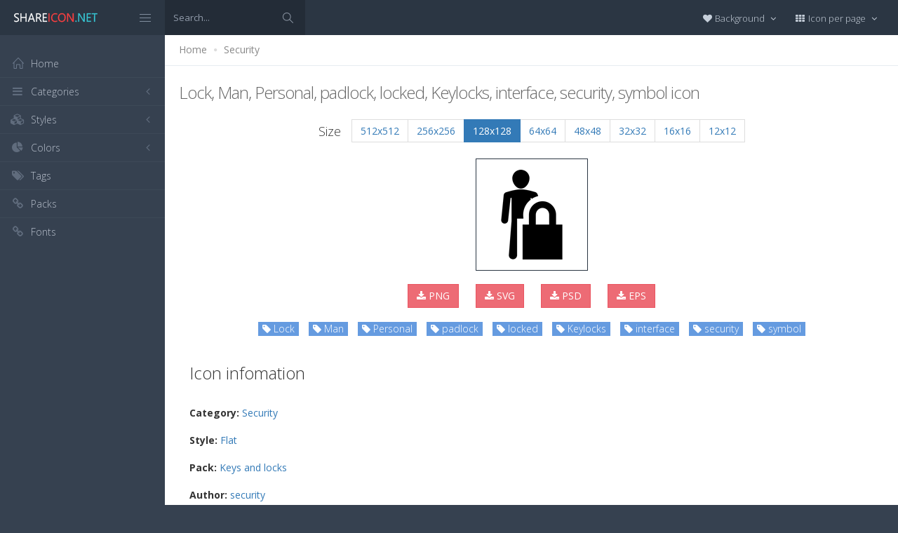

--- FILE ---
content_type: text/html; charset=utf-8
request_url: https://www.shareicon.net/lock-man-personal-padlock-locked-keylocks-interface-security-symbol-681510
body_size: 11336
content:
<!DOCTYPE html>
<!--[if IE 8]> <html lang="en" class="ie8 no-js"> <![endif]-->
<!--[if IE 9]> <html lang="en" class="ie9 no-js"> <![endif]-->
<!--[if !IE]><!-->
<html lang="en">
<!--<![endif]-->
<head>
    <meta charset="utf-8" />
    <title>Lock, Man, Personal, padlock, locked, Keylocks, interface, security, symbol icon</title>
    <meta http-equiv="X-UA-Compatible" content="IE=edge">
    <meta content="width=device-width, initial-scale=1" name="viewport" />
    <link href="//fonts.googleapis.com/css?family=Open+Sans:400,300,600,700&amp;subset=all" rel="stylesheet" type="text/css" />
    <link href="/Content/global/plugins/font-awesome/css/font-awesome.min.css" rel="stylesheet" type="text/css" />
    <link href="/Content/global/plugins/simple-line-icons/simple-line-icons.min.css" rel="stylesheet" type="text/css" />
    <link href="/Content/global/plugins/bootstrap/css/bootstrap.min.css" rel="stylesheet" type="text/css" />
    <link href="/Content/global/plugins/bootstrap-switch/css/bootstrap-switch.min.css" rel="stylesheet" type="text/css" />
    
    <link href="/Content/global/css/components.min.css" rel="stylesheet" type="text/css" />
    <link href="/Content/global/css/plugins.min.css" rel="stylesheet" type="text/css" />
    <link href="/Content/layouts/layout/css/layout.min.css" rel="stylesheet" type="text/css" />
    <link href="/Content/layouts/layout/css/themes/darkblue.min.css" rel="stylesheet" type="text/css" />
    <link href="/Content/layouts/layout/css/custom.min.css" rel="stylesheet" type="text/css" />
    <link href="/Content/styles.css" rel="stylesheet" />
    <link rel="shortcut icon" href="/favicon.ico" />
    
    <link rel="canonical" href="https://www.shareicon.net/lock-man-personal-padlock-locked-keylocks-interface-security-symbol-681510" />
    <link rel="alternate" type="application/rss+xml" title="Share Icon RSS Feed" href="/rss/search" />
    <meta property="article:section" content="Lock, Man, Personal, padlock, locked, Keylocks, interface, security, symbol" />
    <meta name="description" content="Download Lock, Man, Personal, padlock, locked, Keylocks, interface, security, symbol icon, Category: Security, Style: Flat, Packages: Keys and locks, Author: security, License: Flaticon Basic License., Color: Black" />
    <meta name="keywords" content="Lock, Man, Personal, padlock, locked, Keylocks, interface, security, symbol icon,Security,Flat,Keys and locks,security,BlackPNG,ICO,SVG,PSD,AI,SVG,EPS" />
    <meta name="twitter:site" content="www.shareicon.net">
    <meta name="twitter:title" content="Lock, Man, Personal, padlock, locked, Keylocks, interface, security, symbol">
    <meta name="twitter:description" content="Download Lock, Man, Personal, padlock, locked, Keylocks, interface, security, symbol icon, Category: Security, Style: Flat, Packages: Keys and locks, Author: security, License: Flaticon Basic License., Color: Black">
    <meta name="twitter:url" content="https://www.shareicon.net/lock-man-personal-padlock-locked-keylocks-interface-security-symbol-681510">
    <meta property="og:title" content="Lock, Man, Personal, padlock, locked, Keylocks, interface, security, symbol" />
    <meta property="og:description" content="Download Lock, Man, Personal, padlock, locked, Keylocks, interface, security, symbol icon, Category: Security, Style: Flat, Packages: Keys and locks, Author: security, License: Flaticon Basic License., Color: Black" />
    <meta property="og:url" content="https://www.shareicon.net/lock-man-personal-padlock-locked-keylocks-interface-security-symbol-681510" />
    <meta property="og:image" content="https://www.shareicon.net/data/2015/12/03/681510_locked_512x512.png" />
    <meta itemprop="dateCreated" content="12/3/2015 3:54:52 AM" />
    <meta itemprop="dateModified" content="8/14/2016 3:52:12 PM" />

</head>

<body class="page-header-fixed page-sidebar-closed-hide-logo page-content-white">
    <div class="page-header navbar navbar-fixed-top page-sidebar-fixed">
        <div class="page-header-inner ">
            <div class="page-logo">
                <a href="/" title="ShareIcon.net - Download free icons"><img src="/Content/layouts/layout/img/logo.png" alt="shareicon.net" class="logo-default" /></a>
                <div class="menu-toggler sidebar-toggler">
                    <span></span>
                </div>
            </div>
            <a href="javascript:;" class="menu-toggler responsive-toggler" data-toggle="collapse" data-target=".navbar-collapse">
                <span></span>
            </a>
            <form class="search-form search-form-expanded" action="/search" method="GET">
                <div class="input-group">
                    <input type="text" class="form-control" placeholder="Search..." name="kwd">
                    <span class="input-group-btn">
                        <a href="javascript:;" class="btn submit">
                            <i class="icon-magnifier"></i>
                        </a>
                    </span>
                </div>
            </form>

            

            <div class="top-menu">

                <ul class="nav navbar-nav pull-right">
                    <li class="dropdown dropdown-user">
                        <a href="javascript:;" class="dropdown-toggle" data-toggle="dropdown" data-hover="dropdown" data-close-others="true">
                            <span class="username"><i class="fa fa-heart"></i> Background </span>
                            <i class="fa fa-angle-down"></i>
                        </a>
                        <ul class="dropdown-menu dropdown-menu-default">
                            <li class="active">
                                <a href="javascript:setBackgroud('white');"><span class="square white"></span> White</a>
                            </li>
                            <li class="">
                                <a href="javascript:setBackgroud('black');;"><span class="square black"></span> Black</a>
                            </li>
                            <li class="">
                                <a href="javascript:setBackgroud('transparent');;"><span class="square"></span> Transparent</a>
                            </li>
                        </ul>
                    </li>
                    <li class="dropdown dropdown-user">
                        <a href="javascript:;" class="dropdown-toggle" data-toggle="dropdown" data-hover="dropdown" data-close-others="true">
                            <span class="username"><i class="fa fa-th"></i> Icon per page </span>
                            <i class="fa fa-angle-down"></i>
                        </a>
                        <ul class="dropdown-menu dropdown-menu-default">
                            <li class="">
                                <a href="javascript:setDefaultRow(12);"><i class="fa fa-square"></i> 12</a>
                            </li>
                            <li class="active">
                                <a href="javascript:setDefaultRow(24);;"><i class="fa fa-square"></i> 24 </a>
                            </li>
                            <li class="">
                                <a href="javascript:setDefaultRow(36);;"><i class="fa fa-square"></i> 36 </a>
                            </li>
                            <li class="">
                                <a href="javascript:setDefaultRow(48);;"><i class="fa fa-square"></i> 48 </a>
                            </li>
                            <li class="">
                                <a href="javascript:setDefaultRow(60);;"><i class="fa fa-square"></i> 60 </a>
                            </li>
                        </ul>
                    </li>
                </ul>
            </div>
        </div>
    </div>

    <div class="clearfix"> </div>
    <div class="page-container">
        <div class="page-sidebar-wrapper">
            

<div class="page-sidebar navbar-collapse collapse">
    <ul class="page-sidebar-menu  page-header-fixed " data-keep-expanded="false" data-auto-scroll="true" data-slide-speed="200" style="padding-top: 20px">
        <li class="sidebar-toggler-wrapper hide">
            <div class="sidebar-toggler"><span></span></div>
        </li>
        <li class="nav-item start">
            <a href="/" class="nav-link nav-toggle">
                <i class="icon-home"></i>
                <span class="title">Home</span>
            </a>
        </li>

        <li class="nav-item">
            <a href="javascript:;" class="nav-link nav-toggle">
                <i class="fa fa-bars"></i>
                <span class="title">Categories</span>
                <span class="arrow"></span>
            </a>
            <ul class="sub-menu">
                    <li class="nav-item">
                        <a href="/category/" class="nav-link">
                            <span class="title"></span>
                        </a>
                    </li>
                    <li class="nav-item">
                        <a href="/category/abstract" class="nav-link">
                            <span class="title">Abstract</span>
                        </a>
                    </li>
                    <li class="nav-item">
                        <a href="/category/clothes-accessories" class="nav-link">
                            <span class="title">Clothes &amp; accessories</span>
                        </a>
                    </li>
                    <li class="nav-item">
                        <a href="/category/agriculture-farming-gardening" class="nav-link">
                            <span class="title">Agriculture, farming, &amp; gardening</span>
                        </a>
                    </li>
                    <li class="nav-item">
                        <a href="/category/architecture-and-city" class="nav-link">
                            <span class="title">Architecture And City</span>
                        </a>
                    </li>
                    <li class="nav-item">
                        <a href="/category/art-and-design" class="nav-link">
                            <span class="title">Art And Design</span>
                        </a>
                    </li>
                    <li class="nav-item">
                        <a href="/category/files-and-folders" class="nav-link">
                            <span class="title">Files And Folders</span>
                        </a>
                    </li>
                    <li class="nav-item">
                        <a href="/category/hands-and-gestures" class="nav-link">
                            <span class="title">Hands And Gestures</span>
                        </a>
                    </li>
                    <li class="nav-item">
                        <a href="/category/maps-and-location" class="nav-link">
                            <span class="title">Maps And Location</span>
                        </a>
                    </li>
                    <li class="nav-item">
                        <a href="/category/shapes-and-symbols" class="nav-link">
                            <span class="title">Shapes And Symbols</span>
                        </a>
                    </li>
                    <li class="nav-item">
                        <a href="/category/time-and-date" class="nav-link">
                            <span class="title">Time And Date</span>
                        </a>
                    </li>
                    <li class="nav-item">
                        <a href="/category/tools-and-utensils" class="nav-link">
                            <span class="title">Tools And Utensils</span>
                        </a>
                    </li>
                    <li class="nav-item">
                        <a href="/category/commerce-and-shopping" class="nav-link">
                            <span class="title">Commerce And Shopping</span>
                        </a>
                    </li>
                    <li class="nav-item">
                        <a href="/category/shipping-and-delivery" class="nav-link">
                            <span class="title">Shipping And Delivery</span>
                        </a>
                    </li>
                    <li class="nav-item">
                        <a href="/category/sports-and-competition" class="nav-link">
                            <span class="title">Sports And Competition</span>
                        </a>
                    </li>
                    <li class="nav-item">
                        <a href="/category/furniture-and-household" class="nav-link">
                            <span class="title">Furniture And Household</span>
                        </a>
                    </li>
                    <li class="nav-item">
                        <a href="/category/business-and-finance" class="nav-link">
                            <span class="title">Business And Finance</span>
                        </a>
                    </li>
                    <li class="nav-item">
                        <a href="/category/love-and-romance" class="nav-link">
                            <span class="title">Love And Romance</span>
                        </a>
                    </li>
                    <li class="nav-item">
                        <a href="/category/music-and-multimedia" class="nav-link">
                            <span class="title">Music And Multimedia</span>
                        </a>
                    </li>
                    <li class="nav-item">
                        <a href="/category/food-and-restaurant" class="nav-link">
                            <span class="title">Food And Restaurant</span>
                        </a>
                    </li>
                    <li class="nav-item">
                        <a href="/category/birthday-and-party" class="nav-link">
                            <span class="title">Birthday And Party</span>
                        </a>
                    </li>
                    <li class="nav-item">
                        <a href="/category/farming-and-gardening" class="nav-link">
                            <span class="title">Farming And Gardening</span>
                        </a>
                    </li>
                    <li class="nav-item">
                        <a href="/category/seo-and-web" class="nav-link">
                            <span class="title">Seo And Web</span>
                        </a>
                    </li>
                    <li class="nav-item">
                        <a href="/category/maps-and-flags" class="nav-link">
                            <span class="title">Maps And Flags</span>
                        </a>
                    </li>
                    <li class="nav-item">
                        <a href="/category/healthcare-and-medical" class="nav-link">
                            <span class="title">Healthcare And Medical</span>
                        </a>
                    </li>
                    <li class="nav-item">
                        <a href="/category/ecology-and-environment" class="nav-link">
                            <span class="title">Ecology And Environment</span>
                        </a>
                    </li>
                    <li class="nav-item">
                        <a href="/category/kid-and-baby" class="nav-link">
                            <span class="title">Kid And Baby</span>
                        </a>
                    </li>
                    <li class="nav-item">
                        <a href="/category/construction-and-tools" class="nav-link">
                            <span class="title">Construction And Tools</span>
                        </a>
                    </li>
                    <li class="nav-item">
                        <a href="/category/professions-and-jobs" class="nav-link">
                            <span class="title">Professions And Jobs</span>
                        </a>
                    </li>
                    <li class="nav-item">
                        <a href="/category/hobbies-and-free-time" class="nav-link">
                            <span class="title">Hobbies And Free Time</span>
                        </a>
                    </li>
                    <li class="nav-item">
                        <a href="/category/brands-and-logotypes" class="nav-link">
                            <span class="title">Brands And Logotypes</span>
                        </a>
                    </li>
                    <li class="nav-item">
                        <a href="/category/animals" class="nav-link">
                            <span class="title">Animals</span>
                        </a>
                    </li>
                    <li class="nav-item">
                        <a href="/category/electronics-appliances" class="nav-link">
                            <span class="title">Electronics &amp; appliances</span>
                        </a>
                    </li>
                    <li class="nav-item">
                        <a href="/category/desktop-apps" class="nav-link">
                            <span class="title">Desktop apps</span>
                        </a>
                    </li>
                    <li class="nav-item">
                        <a href="/category/mobile-apps" class="nav-link">
                            <span class="title">Mobile apps</span>
                        </a>
                    </li>
                    <li class="nav-item">
                        <a href="/category/arrows" class="nav-link">
                            <span class="title">Arrows</span>
                        </a>
                    </li>
                    <li class="nav-item">
                        <a href="/category/art" class="nav-link">
                            <span class="title">Art</span>
                        </a>
                    </li>
                    <li class="nav-item">
                        <a href="/category/avatars-smileys" class="nav-link">
                            <span class="title">Avatars &amp; smileys</span>
                        </a>
                    </li>
                    <li class="nav-item">
                        <a href="/category/sports-awards" class="nav-link">
                            <span class="title">Sports &amp; awards</span>
                        </a>
                    </li>
                    <li class="nav-item">
                        <a href="/category/health-beauty-fashion" class="nav-link">
                            <span class="title">Health, Beauty, &amp; Fashion</span>
                        </a>
                    </li>
                    <li class="nav-item">
                        <a href="/category/beauty" class="nav-link">
                            <span class="title">Beauty</span>
                        </a>
                    </li>
                    <li class="nav-item">
                        <a href="/category/buildings" class="nav-link">
                            <span class="title">Buildings</span>
                        </a>
                    </li>
                    <li class="nav-item">
                        <a href="/category/interior-buildings" class="nav-link">
                            <span class="title">Interior &amp; buildings</span>
                        </a>
                    </li>
                    <li class="nav-item">
                        <a href="/category/business" class="nav-link">
                            <span class="title">Business</span>
                        </a>
                    </li>
                    <li class="nav-item">
                        <a href="/category/business-finance" class="nav-link">
                            <span class="title">Business &amp; finance</span>
                        </a>
                    </li>
                    <li class="nav-item">
                        <a href="/category/christmas" class="nav-link">
                            <span class="title">Christmas</span>
                        </a>
                    </li>
                    <li class="nav-item">
                        <a href="/category/cinema" class="nav-link">
                            <span class="title">Cinema</span>
                        </a>
                    </li>
                    <li class="nav-item">
                        <a href="/category/shopping-e-commerce" class="nav-link">
                            <span class="title">Shopping &amp; e-commerce</span>
                        </a>
                    </li>
                    <li class="nav-item">
                        <a href="/category/commerce" class="nav-link">
                            <span class="title">Commerce</span>
                        </a>
                    </li>
                    <li class="nav-item">
                        <a href="/category/communications" class="nav-link">
                            <span class="title">Communications</span>
                        </a>
                    </li>
                    <li class="nav-item">
                        <a href="/category/network-communications" class="nav-link">
                            <span class="title">Network &amp; communications</span>
                        </a>
                    </li>
                    <li class="nav-item">
                        <a href="/category/culture-communities" class="nav-link">
                            <span class="title">Culture &amp; communities</span>
                        </a>
                    </li>
                    <li class="nav-item">
                        <a href="/category/computer" class="nav-link">
                            <span class="title">Computer</span>
                        </a>
                    </li>
                    <li class="nav-item">
                        <a href="/category/computer-hardware" class="nav-link">
                            <span class="title">Computer &amp; hardware</span>
                        </a>
                    </li>
                    <li class="nav-item">
                        <a href="/category/tools-construction" class="nav-link">
                            <span class="title">Tools &amp; construction</span>
                        </a>
                    </li>
                    <li class="nav-item">
                        <a href="/category/controls" class="nav-link">
                            <span class="title">controls</span>
                        </a>
                    </li>
                    <li class="nav-item">
                        <a href="/category/cultures" class="nav-link">
                            <span class="title">Cultures</span>
                        </a>
                    </li>
                    <li class="nav-item">
                        <a href="/category/valentines-day" class="nav-link">
                            <span class="title">Valentines Day</span>
                        </a>
                    </li>
                    <li class="nav-item">
                        <a href="/category/shipping-delivery-fulfillment" class="nav-link">
                            <span class="title">Shipping, Delivery, &amp; Fulfillment</span>
                        </a>
                    </li>
                    <li class="nav-item">
                        <a href="/category/photography-graphic-design" class="nav-link">
                            <span class="title">Photography &amp; graphic design</span>
                        </a>
                    </li>
                    <li class="nav-item">
                        <a href="/category/food-drinks" class="nav-link">
                            <span class="title">Food &amp; drinks</span>
                        </a>
                    </li>
                    <li class="nav-item">
                        <a href="/category/easter" class="nav-link">
                            <span class="title">Easter</span>
                        </a>
                    </li>
                    <li class="nav-item">
                        <a href="/category/ecology-environmentalism" class="nav-link">
                            <span class="title">Ecology &amp; environmentalism</span>
                        </a>
                    </li>
                    <li class="nav-item">
                        <a href="/category/edit-tools" class="nav-link">
                            <span class="title">Edit Tools</span>
                        </a>
                    </li>
                    <li class="nav-item">
                        <a href="/category/education" class="nav-link">
                            <span class="title">Education</span>
                        </a>
                    </li>
                    <li class="nav-item">
                        <a href="/category/education-science" class="nav-link">
                            <span class="title">Education &amp; science</span>
                        </a>
                    </li>
                    <li class="nav-item">
                        <a href="/category/electronics" class="nav-link">
                            <span class="title">Electronics</span>
                        </a>
                    </li>
                    <li class="nav-item">
                        <a href="/category/military-law-enforcement" class="nav-link">
                            <span class="title">Military &amp; law enforcement</span>
                        </a>
                    </li>
                    <li class="nav-item">
                        <a href="/category/events-entertainment" class="nav-link">
                            <span class="title">Events &amp; Entertainment</span>
                        </a>
                    </li>
                    <li class="nav-item">
                        <a href="/category/entertainment" class="nav-link">
                            <span class="title">Entertainment</span>
                        </a>
                    </li>
                    <li class="nav-item">
                        <a href="/category/real-estate" class="nav-link">
                            <span class="title">Real Estate</span>
                        </a>
                    </li>
                    <li class="nav-item">
                        <a href="/category/family-home" class="nav-link">
                            <span class="title">Family &amp; home</span>
                        </a>
                    </li>
                    <li class="nav-item">
                        <a href="/category/fashion" class="nav-link">
                            <span class="title">Fashion</span>
                        </a>
                    </li>
                    <li class="nav-item">
                        <a href="/category/files-folders" class="nav-link">
                            <span class="title">Files &amp; folders</span>
                        </a>
                    </li>
                    <li class="nav-item">
                        <a href="/category/flags" class="nav-link">
                            <span class="title">Flags</span>
                        </a>
                    </li>
                    <li class="nav-item">
                        <a href="/category/food" class="nav-link">
                            <span class="title">food</span>
                        </a>
                    </li>
                    <li class="nav-item">
                        <a href="/category/gaming-gambling" class="nav-link">
                            <span class="title">Gaming &amp; gambling</span>
                        </a>
                    </li>
                    <li class="nav-item">
                        <a href="/category/gaming" class="nav-link">
                            <span class="title">Gaming</span>
                        </a>
                    </li>
                    <li class="nav-item">
                        <a href="/category/touch-gestures" class="nav-link">
                            <span class="title">Touch gestures</span>
                        </a>
                    </li>
                    <li class="nav-item">
                        <a href="/category/gestures" class="nav-link">
                            <span class="title">Gestures</span>
                        </a>
                    </li>
                    <li class="nav-item">
                        <a href="/category/halloween" class="nav-link">
                            <span class="title">Halloween</span>
                        </a>
                    </li>
                    <li class="nav-item">
                        <a href="/category/healthcare-medical" class="nav-link">
                            <span class="title">Healthcare &amp; medical</span>
                        </a>
                    </li>
                    <li class="nav-item">
                        <a href="/category/recreation-hobbies" class="nav-link">
                            <span class="title">Recreation &amp; hobbies</span>
                        </a>
                    </li>
                    <li class="nav-item">
                        <a href="/category/holidays" class="nav-link">
                            <span class="title">Holidays</span>
                        </a>
                    </li>
                    <li class="nav-item">
                        <a href="/category/travel-hotels" class="nav-link">
                            <span class="title">Travel &amp; hotels</span>
                        </a>
                    </li>
                    <li class="nav-item">
                        <a href="/category/industry" class="nav-link">
                            <span class="title">Industry</span>
                        </a>
                    </li>
                    <li class="nav-item">
                        <a href="/category/interface" class="nav-link">
                            <span class="title">Interface</span>
                        </a>
                    </li>
                    <li class="nav-item">
                        <a href="/category/ios7-optimized" class="nav-link">
                            <span class="title">iOS7 optimized</span>
                        </a>
                    </li>
                    <li class="nav-item">
                        <a href="/category/logo" class="nav-link">
                            <span class="title">Logo</span>
                        </a>
                    </li>
                    <li class="nav-item">
                        <a href="/category/maps-navigation" class="nav-link">
                            <span class="title">Maps &amp; navigation</span>
                        </a>
                    </li>
                    <li class="nav-item">
                        <a href="/category/marketing" class="nav-link">
                            <span class="title">Marketing</span>
                        </a>
                    </li>
                    <li class="nav-item">
                        <a href="/category/social-media" class="nav-link">
                            <span class="title">Social media</span>
                        </a>
                    </li>
                    <li class="nav-item">
                        <a href="/category/medical" class="nav-link">
                            <span class="title">Medical</span>
                        </a>
                    </li>
                    <li class="nav-item">
                        <a href="/category/miscellaneous" class="nav-link">
                            <span class="title">Miscellaneous</span>
                        </a>
                    </li>
                    <li class="nav-item">
                        <a href="/category/mixed" class="nav-link">
                            <span class="title">Mixed</span>
                        </a>
                    </li>
                    <li class="nav-item">
                        <a href="/category/monuments" class="nav-link">
                            <span class="title">Monuments</span>
                        </a>
                    </li>
                    <li class="nav-item">
                        <a href="/category/music-multimedia" class="nav-link">
                            <span class="title">Music &amp; multimedia</span>
                        </a>
                    </li>
                    <li class="nav-item">
                        <a href="/category/multimedia" class="nav-link">
                            <span class="title">Multimedia</span>
                        </a>
                    </li>
                    <li class="nav-item">
                        <a href="/category/music" class="nav-link">
                            <span class="title">Music</span>
                        </a>
                    </li>
                    <li class="nav-item">
                        <a href="/category/nature-outdoors" class="nav-link">
                            <span class="title">Nature &amp; outdoors</span>
                        </a>
                    </li>
                    <li class="nav-item">
                        <a href="/category/nature" class="nav-link">
                            <span class="title">Nature</span>
                        </a>
                    </li>
                    <li class="nav-item">
                        <a href="/category/networking" class="nav-link">
                            <span class="title">Networking</span>
                        </a>
                    </li>
                    <li class="nav-item">
                        <a href="/category/other" class="nav-link">
                            <span class="title">other</span>
                        </a>
                    </li>
                    <li class="nav-item">
                        <a href="/category/people" class="nav-link">
                            <span class="title">People</span>
                        </a>
                    </li>
                    <li class="nav-item">
                        <a href="/category/romance" class="nav-link">
                            <span class="title">Romance</span>
                        </a>
                    </li>
                    <li class="nav-item">
                        <a href="/category//root" class="nav-link">
                            <span class="title">Root</span>
                        </a>
                    </li>
                    <li class="nav-item">
                        <a href="/category/security" class="nav-link">
                            <span class="title">Security</span>
                        </a>
                    </li>
                    <li class="nav-item">
                        <a href="/category/seo-web" class="nav-link">
                            <span class="title">SEO &amp; web</span>
                        </a>
                    </li>
                    <li class="nav-item">
                        <a href="/category/shapes" class="nav-link">
                            <span class="title">shapes</span>
                        </a>
                    </li>
                    <li class="nav-item">
                        <a href="/category/signaling" class="nav-link">
                            <span class="title">Signaling</span>
                        </a>
                    </li>
                    <li class="nav-item">
                        <a href="/category/signs" class="nav-link">
                            <span class="title">Signs</span>
                        </a>
                    </li>
                    <li class="nav-item">
                        <a href="/category/signs-symbols" class="nav-link">
                            <span class="title">Signs &amp; symbols</span>
                        </a>
                    </li>
                    <li class="nav-item">
                        <a href="/category/smileys" class="nav-link">
                            <span class="title">Smileys</span>
                        </a>
                    </li>
                    <li class="nav-item">
                        <a href="/category/social" class="nav-link">
                            <span class="title">social</span>
                        </a>
                    </li>
                    <li class="nav-item">
                        <a href="/category/sports" class="nav-link">
                            <span class="title">Sports</span>
                        </a>
                    </li>
                    <li class="nav-item">
                        <a href="/category/summer" class="nav-link">
                            <span class="title">Summer</span>
                        </a>
                    </li>
                    <li class="nav-item">
                        <a href="/category/technology" class="nav-link">
                            <span class="title">technology</span>
                        </a>
                    </li>
                    <li class="nav-item">
                        <a href="/category/transport" class="nav-link">
                            <span class="title">Transport</span>
                        </a>
                    </li>
                    <li class="nav-item">
                        <a href="/category/transportation" class="nav-link">
                            <span class="title">Transportation</span>
                        </a>
                    </li>
                    <li class="nav-item">
                        <a href="/category/travel" class="nav-link">
                            <span class="title">Travel</span>
                        </a>
                    </li>
                    <li class="nav-item">
                        <a href="/category/ui" class="nav-link">
                            <span class="title">UI</span>
                        </a>
                    </li>
                    <li class="nav-item">
                        <a href="/category/user" class="nav-link">
                            <span class="title">User</span>
                        </a>
                    </li>
                    <li class="nav-item">
                        <a href="/category/weapons" class="nav-link">
                            <span class="title">Weapons</span>
                        </a>
                    </li>
                    <li class="nav-item">
                        <a href="/category/weather" class="nav-link">
                            <span class="title">Weather</span>
                        </a>
                    </li>
                    <li class="nav-item">
                        <a href="/category/web" class="nav-link">
                            <span class="title">Web</span>
                        </a>
                    </li>
                    <li class="nav-item">
                        <a href="/category/wellness" class="nav-link">
                            <span class="title">Wellness</span>
                        </a>
                    </li>
            </ul>
        </li>
        <li class="nav-item">
            <a href="javascript:;" class="nav-link nav-toggle">
                <i class="fa fa-cubes"></i>
                <span class="title">Styles</span>
                <span class="arrow"></span>
            </a>
            <ul class="sub-menu">
                    <li class="nav-item">
                        <a href="/style/3d" class="nav-link">
                            <span class="title">3D</span>
                        </a>
                    </li>
                    <li class="nav-item">
                        <a href="/style/badge" class="nav-link">
                            <span class="title">Badge</span>
                        </a>
                    </li>
                    <li class="nav-item">
                        <a href="/style/cartoon" class="nav-link">
                            <span class="title">Cartoon</span>
                        </a>
                    </li>
                    <li class="nav-item">
                        <a href="/style/filled-outline" class="nav-link">
                            <span class="title">Filled outline</span>
                        </a>
                    </li>
                    <li class="nav-item">
                        <a href="/style/flat" class="nav-link">
                            <span class="title">Flat</span>
                        </a>
                    </li>
                    <li class="nav-item">
                        <a href="/style/glyph" class="nav-link">
                            <span class="title">Glyph</span>
                        </a>
                    </li>
                    <li class="nav-item">
                        <a href="/style/handdrawn" class="nav-link">
                            <span class="title">Handdrawn</span>
                        </a>
                    </li>
                    <li class="nav-item">
                        <a href="/style/long-shadow" class="nav-link">
                            <span class="title">Long Shadow</span>
                        </a>
                    </li>
                    <li class="nav-item">
                        <a href="/style/outline" class="nav-link">
                            <span class="title">Outline</span>
                        </a>
                    </li>
                    <li class="nav-item">
                        <a href="/style/photorealistic" class="nav-link">
                            <span class="title">Photorealistic</span>
                        </a>
                    </li>
                    <li class="nav-item">
                        <a href="/style/pixel" class="nav-link">
                            <span class="title">Pixel</span>
                        </a>
                    </li>
                    <li class="nav-item">
                        <a href="/style/smooth" class="nav-link">
                            <span class="title">Smooth</span>
                        </a>
                    </li>
            </ul>
        </li>

        


        <li class="nav-item">
            <a href="javascript:;" class="nav-link nav-toggle">
                <i class="fa fa-pie-chart"></i>
                <span class="title">Colors</span>
                <span class="arrow"></span>
            </a>
            <ul class="sub-menu">
                <li class="nav-item">
                    <div class="colors">
                            <a href="/color/black" title="Find all icon with color Black"><i class="fa fa-square" style="color:Black"></i></a>
                            <a href="/color/darkslategray" title="Find all icon with color DarkSlateGray"><i class="fa fa-square" style="color:DarkSlateGray"></i></a>
                            <a href="/color/whitesmoke" title="Find all icon with color WhiteSmoke"><i class="fa fa-square" style="color:WhiteSmoke"></i></a>
                            <a href="/color/darkgray" title="Find all icon with color DarkGray"><i class="fa fa-square" style="color:DarkGray"></i></a>
                            <a href="/color/gray" title="Find all icon with color Gray"><i class="fa fa-square" style="color:Gray"></i></a>
                            <a href="/color/gainsboro" title="Find all icon with color Gainsboro"><i class="fa fa-square" style="color:Gainsboro"></i></a>
                            <a href="/color/dimgray" title="Find all icon with color DimGray"><i class="fa fa-square" style="color:DimGray"></i></a>
                            <a href="/color/steelblue" title="Find all icon with color SteelBlue"><i class="fa fa-square" style="color:SteelBlue"></i></a>
                            <a href="/color/gold" title="Find all icon with color Gold"><i class="fa fa-square" style="color:Gold"></i></a>
                            <a href="/color/dodgerblue" title="Find all icon with color DodgerBlue"><i class="fa fa-square" style="color:DodgerBlue"></i></a>
                            <a href="/color/silver" title="Find all icon with color Silver"><i class="fa fa-square" style="color:Silver"></i></a>
                            <a href="/color/lavender" title="Find all icon with color Lavender"><i class="fa fa-square" style="color:Lavender"></i></a>
                            <a href="/color/darkslateblue" title="Find all icon with color DarkSlateBlue"><i class="fa fa-square" style="color:DarkSlateBlue"></i></a>
                            <a href="/color/sandybrown" title="Find all icon with color SandyBrown"><i class="fa fa-square" style="color:SandyBrown"></i></a>
                            <a href="/color/goldenrod" title="Find all icon with color Goldenrod"><i class="fa fa-square" style="color:Goldenrod"></i></a>
                            <a href="/color/khaki" title="Find all icon with color Khaki"><i class="fa fa-square" style="color:Khaki"></i></a>
                            <a href="/color/cornflowerblue" title="Find all icon with color CornflowerBlue"><i class="fa fa-square" style="color:CornflowerBlue"></i></a>
                            <a href="/color/firebrick" title="Find all icon with color Firebrick"><i class="fa fa-square" style="color:Firebrick"></i></a>
                            <a href="/color/crimson" title="Find all icon with color Crimson"><i class="fa fa-square" style="color:Crimson"></i></a>
                            <a href="/color/lightgray" title="Find all icon with color LightGray"><i class="fa fa-square" style="color:LightGray"></i></a>
                            <a href="/color/chocolate" title="Find all icon with color Chocolate"><i class="fa fa-square" style="color:Chocolate"></i></a>
                            <a href="/color/midnightblue" title="Find all icon with color MidnightBlue"><i class="fa fa-square" style="color:MidnightBlue"></i></a>
                            <a href="/color/saddlebrown" title="Find all icon with color SaddleBrown"><i class="fa fa-square" style="color:SaddleBrown"></i></a>
                            <a href="/color/yellowgreen" title="Find all icon with color YellowGreen"><i class="fa fa-square" style="color:YellowGreen"></i></a>
                            <a href="/color/indianred" title="Find all icon with color IndianRed"><i class="fa fa-square" style="color:IndianRed"></i></a>
                            <a href="/color/tomato" title="Find all icon with color Tomato"><i class="fa fa-square" style="color:Tomato"></i></a>
                            <a href="/color/royalblue" title="Find all icon with color RoyalBlue"><i class="fa fa-square" style="color:RoyalBlue"></i></a>
                            <a href="/color/skyblue" title="Find all icon with color SkyBlue"><i class="fa fa-square" style="color:SkyBlue"></i></a>
                            <a href="/color/darkorange" title="Find all icon with color DarkOrange"><i class="fa fa-square" style="color:DarkOrange"></i></a>
                            <a href="/color/olivedrab" title="Find all icon with color OliveDrab"><i class="fa fa-square" style="color:OliveDrab"></i></a>
                            <a href="/color/deepskyblue" title="Find all icon with color DeepSkyBlue"><i class="fa fa-square" style="color:DeepSkyBlue"></i></a>
                            <a href="/color/peru" title="Find all icon with color Peru"><i class="fa fa-square" style="color:Peru"></i></a>
                            <a href="/color/sienna" title="Find all icon with color Sienna"><i class="fa fa-square" style="color:Sienna"></i></a>
                            <a href="/color/red" title="Find all icon with color Red"><i class="fa fa-square" style="color:Red"></i></a>
                            <a href="/color/lightslategray" title="Find all icon with color LightSlateGray"><i class="fa fa-square" style="color:LightSlateGray"></i></a>
                            <a href="/color/darkcyan" title="Find all icon with color DarkCyan"><i class="fa fa-square" style="color:DarkCyan"></i></a>
                            <a href="/color/lightsteelblue" title="Find all icon with color LightSteelBlue"><i class="fa fa-square" style="color:LightSteelBlue"></i></a>
                            <a href="/color/orange" title="Find all icon with color Orange"><i class="fa fa-square" style="color:Orange"></i></a>
                            <a href="/color/darkkhaki" title="Find all icon with color DarkKhaki"><i class="fa fa-square" style="color:DarkKhaki"></i></a>
                            <a href="/color/teal" title="Find all icon with color Teal"><i class="fa fa-square" style="color:Teal"></i></a>
                            <a href="/color/forestgreen" title="Find all icon with color ForestGreen"><i class="fa fa-square" style="color:ForestGreen"></i></a>
                            <a href="/color/lightseagreen" title="Find all icon with color LightSeaGreen"><i class="fa fa-square" style="color:LightSeaGreen"></i></a>
                            <a href="/color/limegreen" title="Find all icon with color LimeGreen"><i class="fa fa-square" style="color:LimeGreen"></i></a>
                            <a href="/color/darkolivegreen" title="Find all icon with color DarkOliveGreen"><i class="fa fa-square" style="color:DarkOliveGreen"></i></a>
                            <a href="/color/seagreen" title="Find all icon with color SeaGreen"><i class="fa fa-square" style="color:SeaGreen"></i></a>
                            <a href="/color/orangered" title="Find all icon with color OrangeRed"><i class="fa fa-square" style="color:OrangeRed"></i></a>
                            <a href="/color/darkturquoise" title="Find all icon with color DarkTurquoise"><i class="fa fa-square" style="color:DarkTurquoise"></i></a>
                            <a href="/color/lightskyblue" title="Find all icon with color LightSkyBlue"><i class="fa fa-square" style="color:LightSkyBlue"></i></a>
                            <a href="/color/darkgoldenrod" title="Find all icon with color DarkGoldenrod"><i class="fa fa-square" style="color:DarkGoldenrod"></i></a>
                            <a href="/color/mediumturquoise" title="Find all icon with color MediumTurquoise"><i class="fa fa-square" style="color:MediumTurquoise"></i></a>
                            <a href="/color/darkseagreen" title="Find all icon with color DarkSeaGreen"><i class="fa fa-square" style="color:DarkSeaGreen"></i></a>
                            <a href="/color/maroon" title="Find all icon with color Maroon"><i class="fa fa-square" style="color:Maroon"></i></a>
                            <a href="/color/cadetblue" title="Find all icon with color CadetBlue"><i class="fa fa-square" style="color:CadetBlue"></i></a>
                            <a href="/color/mediumseagreen" title="Find all icon with color MediumSeaGreen"><i class="fa fa-square" style="color:MediumSeaGreen"></i></a>
                            <a href="/color/burlywood" title="Find all icon with color BurlyWood"><i class="fa fa-square" style="color:BurlyWood"></i></a>
                            <a href="/color/darkred" title="Find all icon with color DarkRed"><i class="fa fa-square" style="color:DarkRed"></i></a>
                            <a href="/color/snow" title="Find all icon with color Snow"><i class="fa fa-square" style="color:Snow"></i></a>
                            <a href="/color/coral" title="Find all icon with color Coral"><i class="fa fa-square" style="color:Coral"></i></a>
                            <a href="/color/lightblue" title="Find all icon with color LightBlue"><i class="fa fa-square" style="color:LightBlue"></i></a>
                            <a href="/color/paleturquoise" title="Find all icon with color PaleTurquoise"><i class="fa fa-square" style="color:PaleTurquoise"></i></a>
                            <a href="/color/darkgreen" title="Find all icon with color DarkGreen"><i class="fa fa-square" style="color:DarkGreen"></i></a>
                            <a href="/color/linen" title="Find all icon with color Linen"><i class="fa fa-square" style="color:Linen"></i></a>
                            <a href="/color/brown" title="Find all icon with color Brown"><i class="fa fa-square" style="color:Brown"></i></a>
                            <a href="/color/palevioletred" title="Find all icon with color PaleVioletRed"><i class="fa fa-square" style="color:PaleVioletRed"></i></a>
                            <a href="/color/tan" title="Find all icon with color Tan"><i class="fa fa-square" style="color:Tan"></i></a>
                            <a href="/color/mediumaquamarine" title="Find all icon with color MediumAquamarine"><i class="fa fa-square" style="color:MediumAquamarine"></i></a>
                            <a href="/color/navajowhite" title="Find all icon with color NavajoWhite"><i class="fa fa-square" style="color:NavajoWhite"></i></a>
                            <a href="/color/slategray" title="Find all icon with color SlateGray"><i class="fa fa-square" style="color:SlateGray"></i></a>
                            <a href="/color/aliceblue" title="Find all icon with color AliceBlue"><i class="fa fa-square" style="color:AliceBlue"></i></a>
                            <a href="/color/mediumvioletred" title="Find all icon with color MediumVioletRed"><i class="fa fa-square" style="color:MediumVioletRed"></i></a>
                            <a href="/color/rosybrown" title="Find all icon with color RosyBrown"><i class="fa fa-square" style="color:RosyBrown"></i></a>
                            <a href="/color/green" title="Find all icon with color Green"><i class="fa fa-square" style="color:Green"></i></a>
                            <a href="/color/antiquewhite" title="Find all icon with color AntiqueWhite"><i class="fa fa-square" style="color:AntiqueWhite"></i></a>
                            <a href="/color/mediumorchid" title="Find all icon with color MediumOrchid"><i class="fa fa-square" style="color:MediumOrchid"></i></a>
                            <a href="/color/wheat" title="Find all icon with color Wheat"><i class="fa fa-square" style="color:Wheat"></i></a>
                            <a href="/color/deeppink" title="Find all icon with color DeepPink"><i class="fa fa-square" style="color:DeepPink"></i></a>
                            <a href="/color/palegoldenrod" title="Find all icon with color PaleGoldenrod"><i class="fa fa-square" style="color:PaleGoldenrod"></i></a>
                            <a href="/color/powderblue" title="Find all icon with color PowderBlue"><i class="fa fa-square" style="color:PowderBlue"></i></a>
                            <a href="/color/mediumpurple" title="Find all icon with color MediumPurple"><i class="fa fa-square" style="color:MediumPurple"></i></a>
                            <a href="/color/lightpink" title="Find all icon with color LightPink"><i class="fa fa-square" style="color:LightPink"></i></a>
                            <a href="/color/turquoise" title="Find all icon with color Turquoise"><i class="fa fa-square" style="color:Turquoise"></i></a>
                            <a href="/color/lightcoral" title="Find all icon with color LightCoral"><i class="fa fa-square" style="color:LightCoral"></i></a>
                            <a href="/color/salmon" title="Find all icon with color Salmon"><i class="fa fa-square" style="color:Salmon"></i></a>
                            <a href="/color/olive" title="Find all icon with color Olive"><i class="fa fa-square" style="color:Olive"></i></a>
                            <a href="/color/lightsalmon" title="Find all icon with color LightSalmon"><i class="fa fa-square" style="color:LightSalmon"></i></a>
                            <a href="/color/darkblue" title="Find all icon with color DarkBlue"><i class="fa fa-square" style="color:DarkBlue"></i></a>
                            <a href="/color/beige" title="Find all icon with color Beige"><i class="fa fa-square" style="color:Beige"></i></a>
                            <a href="/color/darkorchid" title="Find all icon with color DarkOrchid"><i class="fa fa-square" style="color:DarkOrchid"></i></a>
                            <a href="/color/indigo" title="Find all icon with color Indigo"><i class="fa fa-square" style="color:Indigo"></i></a>
                            <a href="/color/lightcyan" title="Find all icon with color LightCyan"><i class="fa fa-square" style="color:LightCyan"></i></a>
                            <a href="/color/slateblue" title="Find all icon with color SlateBlue"><i class="fa fa-square" style="color:SlateBlue"></i></a>
                            <a href="/color/ghostwhite" title="Find all icon with color GhostWhite"><i class="fa fa-square" style="color:GhostWhite"></i></a>
                            <a href="/color/moccasin" title="Find all icon with color Moccasin"><i class="fa fa-square" style="color:Moccasin"></i></a>
                            <a href="/color/yellow" title="Find all icon with color Yellow"><i class="fa fa-square" style="color:Yellow"></i></a>
                            <a href="/color/darksalmon" title="Find all icon with color DarkSalmon"><i class="fa fa-square" style="color:DarkSalmon"></i></a>
                            <a href="/color/lemonchiffon" title="Find all icon with color LemonChiffon"><i class="fa fa-square" style="color:LemonChiffon"></i></a>
                            <a href="/color/hotpink" title="Find all icon with color HotPink"><i class="fa fa-square" style="color:HotPink"></i></a>
                            <a href="/color/purple" title="Find all icon with color Purple"><i class="fa fa-square" style="color:Purple"></i></a>
                            <a href="/color/lightgreen" title="Find all icon with color LightGreen"><i class="fa fa-square" style="color:LightGreen"></i></a>
                            <a href="/color/lawngreen" title="Find all icon with color LawnGreen"><i class="fa fa-square" style="color:LawnGreen"></i></a>
                    </div>
                </li>
            </ul>
        </li>

        <li class="nav-item">
            <a href="/tags" class="nav-link nav-toggle">
                <i class="fa fa-tags"></i>
                <span class="title">Tags</span>
            </a>
        </li>

        <li class="nav-item">
            <a href="/packs" class="nav-link nav-toggle">
                <i class="fa fa-link"></i>
                <span class="title">Packs</span>
            </a>
        </li>
		
		
		<li class="nav-item">
            <a href="https://www.wfonts.com" title="Download free fonts" class="nav-link nav-toggle" target="_blank">
                <i class="fa fa-link"></i>
                <span class="title">Fonts</span>
            </a>
        </li>
		
		
    </ul>
</div>

        </div>
        <div class="page-content-wrapper">
            <div class="page-content bgWidth">
                




<div class="page-bar">
    <ul class="page-breadcrumb">
        <li>
            <a href="/" title="Share icon, Find free icon">Home</a>
            <i class="fa fa-circle"></i>
        </li>
        <li>
                <a href="/category/security" title="Find Security Icon"><span>Security</span></a>
        </li>
    </ul>
</div>



<h1 class="page-title">
    Lock, Man, Personal, padlock, locked, Keylocks, interface, security, symbol icon
</h1>

<div class="row">
    <div class="col-lg-12">
        <div class="details">

            <div class="tools">
                <div class="size">
                    <h4>Size</h4>
                    <ul class="pagination" id="allSize">

                            <li class=""><a data-size="512x512" href="/data/512x512/2015/12/03/681510_locked_512x512.png">512x512</a></li>
                            <li class=""><a data-size="256x256" href="/data/256x256/2015/12/03/681510_locked_512x512.png">256x256</a></li>
                            <li class="active"><a data-size="128x128" href="/data/128x128/2015/12/03/681510_locked_512x512.png">128x128</a></li>
                            <li class=""><a data-size="64x64" href="/data/64x64/2015/12/03/681510_locked_512x512.png">64x64</a></li>
                            <li class=""><a data-size="48x48" href="/data/48x48/2015/12/03/681510_locked_512x512.png">48x48</a></li>
                            <li class=""><a data-size="32x32" href="/data/32x32/2015/12/03/681510_locked_512x512.png">32x32</a></li>
                            <li class=""><a data-size="16x16" href="/data/16x16/2015/12/03/681510_locked_512x512.png">16x16</a></li>
                            <li class=""><a data-size="12x12" href="/data/12x12/2015/12/03/681510_locked_512x512.png">12x12</a></li>
                    </ul>
                </div>
                <div class="clearboth"></div>
                <div class="image-icon white">
                    <img id="imgPreview" src="/data/128x128/2015/12/03/681510_locked_512x512.png" alt="Lock, Man, Personal, padlock, locked, Keylocks, interface, security, symbol Icon" />
                </div>
                <div class="clearboth"></div>
                

                <div class="download">
                        <a title="Download Lock, Man, Personal, padlock, locked, Keylocks, interface, security, symbol PNG icon" id="pngLink" class="btn btn-danger" href="/download/128x128//2015/12/03/681510_locked_512x512.png"><i class="fa fa-download"></i> PNG</a>

                        <a title="Download Lock, Man, Personal, padlock, locked, Keylocks, interface, security, symbol SVG icon" class="btn btn-danger" href="/download/2015/12/03/681510_locked.svg"><i class="fa fa-download"></i> SVG</a>




                        <a title="Download Lock, Man, Personal, padlock, locked, Keylocks, interface, security, symbol PSD icon" class="btn btn-danger" href="/download/2015/12/03/681510_locked.psd"><i class="fa fa-download"></i> PSD</a>

                        <a title="Download Lock, Man, Personal, padlock, locked, Keylocks, interface, security, symbol EPS icon" class="btn btn-danger" href="/download/2015/12/03/681510_locked.eps"><i class="fa fa-download"></i> EPS</a>
                </div>

               

                <div class="info">
                    <div class="item">
                        <a class="label label-info" title="Find Lock Icon"  href="/tag/lock"><i class="fa fa-tag"></i> Lock</a> <a class="label label-info" title="Find Man Icon"  href="/tag/man"><i class="fa fa-tag"></i> Man</a> <a class="label label-info" title="Find Personal Icon"  href="/tag/personal"><i class="fa fa-tag"></i> Personal</a> <a class="label label-info" title="Find padlock Icon"  href="/tag/padlock"><i class="fa fa-tag"></i> padlock</a> <a class="label label-info" title="Find locked Icon"  href="/tag/locked"><i class="fa fa-tag"></i> locked</a> <a class="label label-info" title="Find Keylocks Icon"  href="/tag/keylocks"><i class="fa fa-tag"></i> Keylocks</a> <a class="label label-info" title="Find interface Icon"  href="/tag/interface"><i class="fa fa-tag"></i> interface</a> <a class="label label-info" title="Find security Icon"  href="/tag/security"><i class="fa fa-tag"></i> security</a> <a class="label label-info" title="Find symbol Icon"  href="/tag/symbol"><i class="fa fa-tag"></i> symbol</a>
                    </div>
                </div>
            </div>
        </div>
    </div>
    <div class="col-lg-12">
		<div class="row" style="margin:20px 0;">
			<div class="col-md-12">
			<div class="head clearboth">
					<h3 style="float:left">Icon infomation</h3>
					<div class="share-social">
						<div class="google">
							<div class="g-plusone" data-size="medium"></div>
						</div>
						<div class="facebook">
							<div class="fb-like" data-href="/lock-man-personal-padlock-locked-keylocks-interface-security-symbol-681510" data-layout="button_count" data-action="like" data-show-faces="true" data-share="true"></div>
						</div>
					</div>
				</div>

			</div>
			<div class="col-md-6">
			
				
				<div class="infoIcon">

						<p>
							<strong>Category:</strong> <a title="Find all icon in Security category" href="/category/security">Security</a>
						</p>
											<p>
							<strong>Style:</strong> <a title="Find all icon with Security style" href="/style/flat">Flat</a>
						</p>
											<p><strong>Pack:</strong> <a title="Find all icon in Security pack" href="/pack/keys-and-locks">Keys and locks</a></p>
											<p><strong>Author:</strong> <a title="Find all icon by security" href="/author/security">security</a> </p>
											<p><strong>License:</strong> <a title="Find all icon in Flaticon Basic License. license" href="/license/flaticon-basic-license">Flaticon Basic License.</a></p>
											<p><strong>Base color:</strong> <a title="Find all icon with Black color" href="/color/black">Black</a></p>
					
				</div>
			</div>
			<div class="col-md-6">
				<!-- -->
			</div>
		</div>
		
        
    </div>
</div>
<hr />
<h2 class="page-title">Similar icon</h2>

<div class="row">
	<div class="col-md-10">
		<ul class="white icon-lists">


<li class="icon">
    <p class="button">
            <a title="Download Lock, security, padlock, general settings PNG Icon" href="/download/2017/07/08/888099_lock_512x512.png">PNG</a>
                                    <a title="Download Lock, security, padlock, general settings SVG Icon" href="/download/2017/07/08/888099_lock.svg">SVG</a>
                        <a href="/lock-security-padlock-general-settings-888099">MORE</a>
    </p>

    <a href="/lock-security-padlock-general-settings-888099">
        <img src="/data/128x128/2017/07/08/888099_lock_512x512.png" style="top:36px;left:36px" alt="Lock, security, padlock, general settings Black icon" />
    </a>

    <div class="cover" onclick="window.location.href = '/lock-security-padlock-general-settings-888099';">
                                    <p><i class="fa fa-tags"></i> <a href="/tag/lock">Lock</a>, <a href="/tag/security">security</a>, <a href="/tag/padlock">padlock</a></p>
                    <p><i class="fa fa-pie-chart" style="color:Black"></i> <a href="/color/black" title="View more Black Icon">Black</a></p>
        <p><i class="fa fa-picture-o"></i> <span>512x512</span></p>
    </div>
</li>

<li class="icon">
    <p class="button">
            <a title="Download Lock, security, padlock, general settings PNG Icon" href="/download/2017/07/08/888103_lock_512x512.png">PNG</a>
                                    <a title="Download Lock, security, padlock, general settings SVG Icon" href="/download/2017/07/08/888103_lock.svg">SVG</a>
                        <a href="/lock-security-padlock-general-settings-888103">MORE</a>
    </p>

    <a href="/lock-security-padlock-general-settings-888103">
        <img src="/data/128x128/2017/07/08/888103_lock_512x512.png" style="top:36px;left:36px" alt="Lock, security, padlock, general settings Black icon" />
    </a>

    <div class="cover" onclick="window.location.href = '/lock-security-padlock-general-settings-888103';">
                                    <p><i class="fa fa-tags"></i> <a href="/tag/lock">Lock</a>, <a href="/tag/security">security</a>, <a href="/tag/padlock">padlock</a></p>
                    <p><i class="fa fa-pie-chart" style="color:Black"></i> <a href="/color/black" title="View more Black Icon">Black</a></p>
        <p><i class="fa fa-picture-o"></i> <span>512x512</span></p>
    </div>
</li>

<li class="icon">
    <p class="button">
            <a title="Download Lock, security, padlock, general settings PNG Icon" href="/download/2017/07/08/888104_lock_512x512.png">PNG</a>
                                    <a title="Download Lock, security, padlock, general settings SVG Icon" href="/download/2017/07/08/888104_lock.svg">SVG</a>
                        <a href="/lock-security-padlock-general-settings-888104">MORE</a>
    </p>

    <a href="/lock-security-padlock-general-settings-888104">
        <img src="/data/128x128/2017/07/08/888104_lock_512x512.png" style="top:36px;left:36px" alt="Lock, security, padlock, general settings Black icon" />
    </a>

    <div class="cover" onclick="window.location.href = '/lock-security-padlock-general-settings-888104';">
                                    <p><i class="fa fa-tags"></i> <a href="/tag/lock">Lock</a>, <a href="/tag/security">security</a>, <a href="/tag/padlock">padlock</a></p>
                    <p><i class="fa fa-pie-chart" style="color:Black"></i> <a href="/color/black" title="View more Black Icon">Black</a></p>
        <p><i class="fa fa-picture-o"></i> <span>512x512</span></p>
    </div>
</li>

<li class="icon">
    <p class="button">
            <a title="Download Key, locked, Lock, Close, security, safety, Protection PNG Icon" href="/download/2017/07/04/888068_key_401x512.png">PNG</a>
                                    <a title="Download Key, locked, Lock, Close, security, safety, Protection SVG Icon" href="/download/2017/07/04/888068_key.svg">SVG</a>
                        <a href="/key-locked-lock-close-security-safety-protection-888068">MORE</a>
    </p>

    <a href="/key-locked-lock-close-security-safety-protection-888068">
        <img src="/data/128x128/2017/07/04/888068_key_401x512.png" style="top:36px;left:36px" alt="Key, locked, Lock, Close, security, safety, Protection DarkOrange icon" />
    </a>

    <div class="cover" onclick="window.location.href = '/key-locked-lock-close-security-safety-protection-888068';">
                            <p><i class="fa fa-folder"></i> <a href="/pack/miscellaneous" title="View more Miscellaneous Icon">Miscellaneous</a></p>
                    <p><i class="fa fa-tags"></i> <a href="/tag/key">Key</a>, <a href="/tag/locked">locked</a>, <a href="/tag/lock">Lock</a></p>
                    <p><i class="fa fa-pie-chart" style="color:DarkOrange"></i> <a href="/color/darkorange" title="View more DarkOrange Icon">DarkOrange</a></p>
        <p><i class="fa fa-picture-o"></i> <span>401x512</span></p>
    </div>
</li>

<li class="icon">
    <p class="button">
            <a title="Download private, Closed, secure, security, Safe, locked, Lock PNG Icon" href="/download/2017/06/21/887327_locked_512x512.png">PNG</a>
                    <a title="Download private, Closed, secure, security, Safe, locked, Lock ICO Icon" href="/download/2017/06/21/887327_locked.ico">ICO</a>
                    <a title="Download private, Closed, secure, security, Safe, locked, Lock ICNS Icon" href="/download/2017/06/21/887327_locked.icns">ICNS</a>
                    <a title="Download private, Closed, secure, security, Safe, locked, Lock SVG Icon" href="/download/2017/06/21/887327_locked.svg">SVG</a>
                        <a href="/private-closed-secure-security-safe-locked-lock-887327">MORE</a>
    </p>

    <a href="/private-closed-secure-security-safe-locked-lock-887327">
        <img src="/data/128x128/2017/06/21/887327_locked_512x512.png" style="top:36px;left:36px" alt="private, Closed, secure, security, Safe, locked, Lock Black icon" />
    </a>

    <div class="cover" onclick="window.location.href = '/private-closed-secure-security-safe-locked-lock-887327';">
                            <p><i class="fa fa-folder"></i> <a href="/pack/ui-essence" title="View more UI Essence Icon">UI Essence</a></p>
                    <p><i class="fa fa-tags"></i> <a href="/tag/private">private</a>, <a href="/tag/closed">Closed</a>, <a href="/tag/secure">secure</a></p>
                    <p><i class="fa fa-pie-chart" style="color:Black"></i> <a href="/color/black" title="View more Black Icon">Black</a></p>
        <p><i class="fa fa-picture-o"></i> <span>512x512</span></p>
    </div>
</li>

<li class="icon">
    <p class="button">
            <a title="Download open, Lock, secure, security, Unlock, Safe, privacy PNG Icon" href="/download/2017/06/21/887328_open_512x512.png">PNG</a>
                    <a title="Download open, Lock, secure, security, Unlock, Safe, privacy ICO Icon" href="/download/2017/06/21/887328_open.ico">ICO</a>
                    <a title="Download open, Lock, secure, security, Unlock, Safe, privacy ICNS Icon" href="/download/2017/06/21/887328_open.icns">ICNS</a>
                    <a title="Download open, Lock, secure, security, Unlock, Safe, privacy SVG Icon" href="/download/2017/06/21/887328_open.svg">SVG</a>
                        <a href="/open-lock-secure-security-unlock-safe-privacy-887328">MORE</a>
    </p>

    <a href="/open-lock-secure-security-unlock-safe-privacy-887328">
        <img src="/data/128x128/2017/06/21/887328_open_512x512.png" style="top:36px;left:36px" alt="open, Lock, secure, security, Unlock, Safe, privacy Black icon" />
    </a>

    <div class="cover" onclick="window.location.href = '/open-lock-secure-security-unlock-safe-privacy-887328';">
                            <p><i class="fa fa-folder"></i> <a href="/pack/ui-essence" title="View more UI Essence Icon">UI Essence</a></p>
                    <p><i class="fa fa-tags"></i> <a href="/tag/open">open</a>, <a href="/tag/lock">Lock</a>, <a href="/tag/secure">secure</a></p>
                    <p><i class="fa fa-pie-chart" style="color:Black"></i> <a href="/color/black" title="View more Black Icon">Black</a></p>
        <p><i class="fa fa-picture-o"></i> <span>512x512</span></p>
    </div>
</li>

<li class="icon">
    <p class="button">
            <a title="Download Lock, security, Safe, private, locked PNG Icon" href="/download/2017/06/21/887407_locked_512x512.png">PNG</a>
                    <a title="Download Lock, security, Safe, private, locked ICO Icon" href="/download/2017/06/21/887407_locked.ico">ICO</a>
                    <a title="Download Lock, security, Safe, private, locked ICNS Icon" href="/download/2017/06/21/887407_locked.icns">ICNS</a>
                    <a title="Download Lock, security, Safe, private, locked SVG Icon" href="/download/2017/06/21/887407_locked.svg">SVG</a>
                        <a href="/lock-security-safe-private-locked-887407">MORE</a>
    </p>

    <a href="/lock-security-safe-private-locked-887407">
        <img src="/data/128x128/2017/06/21/887407_locked_512x512.png" style="top:36px;left:36px" alt="Lock, security, Safe, private, locked Black icon" />
    </a>

    <div class="cover" onclick="window.location.href = '/lock-security-safe-private-locked-887407';">
                            <p><i class="fa fa-folder"></i> <a href="/pack/simpline-mix" title="View more Simpline: Mix Icon">Simpline: Mix</a></p>
                    <p><i class="fa fa-tags"></i> <a href="/tag/lock">Lock</a>, <a href="/tag/security">security</a>, <a href="/tag/safe">Safe</a></p>
                    <p><i class="fa fa-pie-chart" style="color:Black"></i> <a href="/color/black" title="View more Black Icon">Black</a></p>
        <p><i class="fa fa-picture-o"></i> <span>512x512</span></p>
    </div>
</li>

<li class="icon">
    <p class="button">
            <a title="Download Lock, padlock, privacy, pinterest PNG Icon" href="/download/2017/05/30/886482_lock_512x512.png">PNG</a>
                    <a title="Download Lock, padlock, privacy, pinterest ICO Icon" href="/download/2017/05/30/886482_lock.ico">ICO</a>
                    <a title="Download Lock, padlock, privacy, pinterest ICNS Icon" href="/download/2017/05/30/886482_lock.icns">ICNS</a>
                    <a title="Download Lock, padlock, privacy, pinterest SVG Icon" href="/download/2017/05/30/886482_lock.svg">SVG</a>
                        <a href="/lock-padlock-privacy-pinterest-886482">MORE</a>
    </p>

    <a href="/lock-padlock-privacy-pinterest-886482">
        <img src="/data/128x128/2017/05/30/886482_lock_512x512.png" style="top:36px;left:36px" alt="Lock, padlock, privacy, pinterest Black icon" />
    </a>

    <div class="cover" onclick="window.location.href = '/lock-padlock-privacy-pinterest-886482';">
            <p><i class="fa fa-bars"></i> <a href="/category/social-media" title="View more Social media Icon">Social media</a></p>
                    <p><i class="fa fa-cubes"></i> <a href="/style/outline" title="View more Outline Icon">Outline</a></p>
                    <p><i class="fa fa-folder"></i> <a href="/pack/pinterest-ui" title="View more Pinterest UI Icon">Pinterest UI</a></p>
                    <p><i class="fa fa-tags"></i> <a href="/tag/lock">Lock</a>, <a href="/tag/padlock">padlock</a>, <a href="/tag/privacy">privacy</a></p>
                    <p><i class="fa fa-pie-chart" style="color:Black"></i> <a href="/color/black" title="View more Black Icon">Black</a></p>
        <p><i class="fa fa-picture-o"></i> <span>512x512</span></p>
    </div>
</li>

<li class="icon">
    <p class="button">
            <a title="Download podlock, security settings, Lock, settings PNG Icon" href="/download/2017/05/24/886372_lock_512x512.png">PNG</a>
                    <a title="Download podlock, security settings, Lock, settings ICO Icon" href="/download/2017/05/24/886372_lock.ico">ICO</a>
                    <a title="Download podlock, security settings, Lock, settings ICNS Icon" href="/download/2017/05/24/886372_lock.icns">ICNS</a>
                    <a title="Download podlock, security settings, Lock, settings SVG Icon" href="/download/2017/05/24/886372_lock.svg">SVG</a>
                        <a href="/podlock-security-settings-lock-settings-886372">MORE</a>
    </p>

    <a href="/podlock-security-settings-lock-settings-886372">
        <img src="/data/128x128/2017/05/24/886372_lock_512x512.png" style="top:36px;left:36px" alt="podlock, security settings, Lock, settings Black icon" />
    </a>

    <div class="cover" onclick="window.location.href = '/podlock-security-settings-lock-settings-886372';">
                            <p><i class="fa fa-folder"></i> <a href="/pack/facebook-ui-glyph" title="View more Facebook UI - Glyph Icon">Facebook UI - Glyph</a></p>
                    <p><i class="fa fa-tags"></i> <a href="/tag/podlock">podlock</a>, <a href="/tag/security settings">security settings</a>, <a href="/tag/lock">Lock</a></p>
                    <p><i class="fa fa-pie-chart" style="color:Black"></i> <a href="/color/black" title="View more Black Icon">Black</a></p>
        <p><i class="fa fa-picture-o"></i> <span>512x512</span></p>
    </div>
</li>

<li class="icon">
    <p class="button">
            <a title="Download privacy, podlock, Lock, security PNG Icon" href="/download/2017/05/24/886380_lock_512x512.png">PNG</a>
                    <a title="Download privacy, podlock, Lock, security ICO Icon" href="/download/2017/05/24/886380_lock.ico">ICO</a>
                    <a title="Download privacy, podlock, Lock, security ICNS Icon" href="/download/2017/05/24/886380_lock.icns">ICNS</a>
                    <a title="Download privacy, podlock, Lock, security SVG Icon" href="/download/2017/05/24/886380_lock.svg">SVG</a>
                        <a href="/privacy-podlock-lock-security-886380">MORE</a>
    </p>

    <a href="/privacy-podlock-lock-security-886380">
        <img src="/data/128x128/2017/05/24/886380_lock_512x512.png" style="top:36px;left:36px" alt="privacy, podlock, Lock, security Black icon" />
    </a>

    <div class="cover" onclick="window.location.href = '/privacy-podlock-lock-security-886380';">
                            <p><i class="fa fa-folder"></i> <a href="/pack/facebook-ui-glyph" title="View more Facebook UI - Glyph Icon">Facebook UI - Glyph</a></p>
                    <p><i class="fa fa-tags"></i> <a href="/tag/privacy">privacy</a>, <a href="/tag/podlock">podlock</a>, <a href="/tag/lock">Lock</a></p>
                    <p><i class="fa fa-pie-chart" style="color:Black"></i> <a href="/color/black" title="View more Black Icon">Black</a></p>
        <p><i class="fa fa-picture-o"></i> <span>512x512</span></p>
    </div>
</li>

<li class="icon">
    <p class="button">
            <a title="Download security, settings, Facebook, Lock PNG Icon" href="/download/2017/05/24/886392_lock_512x512.png">PNG</a>
                    <a title="Download security, settings, Facebook, Lock ICO Icon" href="/download/2017/05/24/886392_lock.ico">ICO</a>
                    <a title="Download security, settings, Facebook, Lock ICNS Icon" href="/download/2017/05/24/886392_lock.icns">ICNS</a>
                    <a title="Download security, settings, Facebook, Lock SVG Icon" href="/download/2017/05/24/886392_lock.svg">SVG</a>
                        <a href="/security-settings-facebook-lock-886392">MORE</a>
    </p>

    <a href="/security-settings-facebook-lock-886392">
        <img src="/data/128x128/2017/05/24/886392_lock_512x512.png" style="top:36px;left:36px" alt="security, settings, Facebook, Lock Black icon" />
    </a>

    <div class="cover" onclick="window.location.href = '/security-settings-facebook-lock-886392';">
                            <p><i class="fa fa-folder"></i> <a href="/pack/facebook-ui-glyph" title="View more Facebook UI - Glyph Icon">Facebook UI - Glyph</a></p>
                    <p><i class="fa fa-tags"></i> <a href="/tag/security">security</a>, <a href="/tag/settings">settings</a>, <a href="/tag/facebook">Facebook</a></p>
                    <p><i class="fa fa-pie-chart" style="color:Black"></i> <a href="/color/black" title="View more Black Icon">Black</a></p>
        <p><i class="fa fa-picture-o"></i> <span>512x512</span></p>
    </div>
</li>

<li class="icon">
    <p class="button">
            <a title="Download security, Safe, safety, Key, locked, Lock, protect PNG Icon" href="/download/2017/05/20/886066_key_512x512.png">PNG</a>
                    <a title="Download security, Safe, safety, Key, locked, Lock, protect ICO Icon" href="/download/2017/05/20/886066_key.ico">ICO</a>
                    <a title="Download security, Safe, safety, Key, locked, Lock, protect ICNS Icon" href="/download/2017/05/20/886066_key.icns">ICNS</a>
                    <a title="Download security, Safe, safety, Key, locked, Lock, protect SVG Icon" href="/download/2017/05/20/886066_key.svg">SVG</a>
                        <a href="/security-safe-safety-key-locked-lock-protect-886066">MORE</a>
    </p>

    <a href="/security-safe-safety-key-locked-lock-protect-886066">
        <img src="/data/128x128/2017/05/20/886066_key_512x512.png" style="top:36px;left:36px" alt="security, Safe, safety, Key, locked, Lock, protect Black icon" />
    </a>

    <div class="cover" onclick="window.location.href = '/security-safe-safety-key-locked-lock-protect-886066';">
            <p><i class="fa fa-bars"></i> <a href="/category/business-finance" title="View more Business &amp; finance Icon">Business &amp; finance</a></p>
                    <p><i class="fa fa-cubes"></i> <a href="/style/outline" title="View more Outline Icon">Outline</a></p>
                    <p><i class="fa fa-folder"></i> <a href="/pack/banking-icon-set" title="View more Banking icon set Icon">Banking icon set</a></p>
                    <p><i class="fa fa-tags"></i> <a href="/tag/security">security</a>, <a href="/tag/safe">Safe</a>, <a href="/tag/safety">safety</a></p>
                    <p><i class="fa fa-pie-chart" style="color:Black"></i> <a href="/color/black" title="View more Black Icon">Black</a></p>
        <p><i class="fa fa-picture-o"></i> <span>512x512</span></p>
    </div>
</li>		</ul>
	</div>
	<div class="col-md-2">
		<!-- -->
	</div>
</div>
 
    <hr />
    <h2 class="page-title">Other icon in Pack <a href="/pack/keys-and-locks" title="Keys and locks Packages icons">Keys and locks</a> </h2>
    <ul class="white icon-lists">


<li class="icon">
    <p class="button">
            <a title="Download Bag, tool, security, tools, Tools And Utensils, Keylocks, symbol, Keys, Briefcase PNG Icon" href="/download/2015/12/02/681131_security_512x512.png">PNG</a>
                                    <a title="Download Bag, tool, security, tools, Tools And Utensils, Keylocks, symbol, Keys, Briefcase SVG Icon" href="/download/2015/12/02/681131_security.svg">SVG</a>
                    <a title="Download Bag, tool, security, tools, Tools And Utensils, Keylocks, symbol, Keys, Briefcase PSD Icon" href="/download/2015/12/02/681131_security.psd">PSD</a>
                    <a title="Download Bag, tool, security, tools, Tools And Utensils, Keylocks, symbol, Keys, Briefcase EPS Icon" href="/download/2015/12/02/681131_security.eps">EPS</a>
        <a href="/bag-tool-security-tools-tools-and-utensils-keylocks-symbol-keys-briefcase-681131">MORE</a>
    </p>

    <a href="/bag-tool-security-tools-tools-and-utensils-keylocks-symbol-keys-briefcase-681131">
        <img src="/data/128x128/2015/12/02/681131_security_512x512.png" style="top:36px;left:36px" alt="Bag, tool, security, tools, Tools And Utensils, Keylocks, symbol, Keys, Briefcase Black icon" />
    </a>

    <div class="cover" onclick="window.location.href = '/bag-tool-security-tools-tools-and-utensils-keylocks-symbol-keys-briefcase-681131';">
            <p><i class="fa fa-bars"></i> <a href="/category/security" title="View more Security Icon">Security</a></p>
                    <p><i class="fa fa-cubes"></i> <a href="/style/flat" title="View more Flat Icon">Flat</a></p>
                    <p><i class="fa fa-folder"></i> <a href="/pack/keys-and-locks" title="View more Keys and locks Icon">Keys and locks</a></p>
                    <p><i class="fa fa-tags"></i> <a href="/tag/bag">Bag</a>, <a href="/tag/tool">tool</a>, <a href="/tag/security">security</a></p>
                    <p><i class="fa fa-pie-chart" style="color:Black"></i> <a href="/color/black" title="View more Black Icon">Black</a></p>
        <p><i class="fa fa-picture-o"></i> <span>512x512</span></p>
    </div>
</li>

<li class="icon">
    <p class="button">
            <a title="Download Keylocks, tool, Lock, interface, magnetic, locked, symbol, padlock PNG Icon" href="/download/2015/12/02/681337_locked_512x512.png">PNG</a>
                                    <a title="Download Keylocks, tool, Lock, interface, magnetic, locked, symbol, padlock SVG Icon" href="/download/2015/12/02/681337_locked.svg">SVG</a>
                    <a title="Download Keylocks, tool, Lock, interface, magnetic, locked, symbol, padlock PSD Icon" href="/download/2015/12/02/681337_locked.psd">PSD</a>
                    <a title="Download Keylocks, tool, Lock, interface, magnetic, locked, symbol, padlock EPS Icon" href="/download/2015/12/02/681337_locked.eps">EPS</a>
        <a href="/keylocks-tool-lock-interface-magnetic-locked-symbol-padlock-681337">MORE</a>
    </p>

    <a href="/keylocks-tool-lock-interface-magnetic-locked-symbol-padlock-681337">
        <img src="/data/128x128/2015/12/02/681337_locked_512x512.png" style="top:36px;left:36px" alt="Keylocks, tool, Lock, interface, magnetic, locked, symbol, padlock Black icon" />
    </a>

    <div class="cover" onclick="window.location.href = '/keylocks-tool-lock-interface-magnetic-locked-symbol-padlock-681337';">
            <p><i class="fa fa-bars"></i> <a href="/category/interface" title="View more Interface Icon">Interface</a></p>
                    <p><i class="fa fa-cubes"></i> <a href="/style/flat" title="View more Flat Icon">Flat</a></p>
                    <p><i class="fa fa-folder"></i> <a href="/pack/keys-and-locks" title="View more Keys and locks Icon">Keys and locks</a></p>
                    <p><i class="fa fa-tags"></i> <a href="/tag/keylocks">Keylocks</a>, <a href="/tag/tool">tool</a>, <a href="/tag/lock">Lock</a></p>
                    <p><i class="fa fa-pie-chart" style="color:Black"></i> <a href="/color/black" title="View more Black Icon">Black</a></p>
        <p><i class="fa fa-picture-o"></i> <span>512x512</span></p>
    </div>
</li>

<li class="icon">
    <p class="button">
            <a title="Download symbol, locked, interface, padlock, square, Lock, document, button, security PNG Icon" href="/download/2015/12/02/681308_document_512x512.png">PNG</a>
                                    <a title="Download symbol, locked, interface, padlock, square, Lock, document, button, security SVG Icon" href="/download/2015/12/02/681308_document.svg">SVG</a>
                    <a title="Download symbol, locked, interface, padlock, square, Lock, document, button, security PSD Icon" href="/download/2015/12/02/681308_document.psd">PSD</a>
                    <a title="Download symbol, locked, interface, padlock, square, Lock, document, button, security EPS Icon" href="/download/2015/12/02/681308_document.eps">EPS</a>
        <a href="/symbol-locked-interface-padlock-square-lock-document-button-security-681308">MORE</a>
    </p>

    <a href="/symbol-locked-interface-padlock-square-lock-document-button-security-681308">
        <img src="/data/128x128/2015/12/02/681308_document_512x512.png" style="top:36px;left:36px" alt="symbol, locked, interface, padlock, square, Lock, document, button, security Black icon" />
    </a>

    <div class="cover" onclick="window.location.href = '/symbol-locked-interface-padlock-square-lock-document-button-security-681308';">
            <p><i class="fa fa-bars"></i> <a href="/category/security" title="View more Security Icon">Security</a></p>
                    <p><i class="fa fa-cubes"></i> <a href="/style/flat" title="View more Flat Icon">Flat</a></p>
                    <p><i class="fa fa-folder"></i> <a href="/pack/keys-and-locks" title="View more Keys and locks Icon">Keys and locks</a></p>
                    <p><i class="fa fa-tags"></i> <a href="/tag/symbol">symbol</a>, <a href="/tag/locked">locked</a>, <a href="/tag/interface">interface</a></p>
                    <p><i class="fa fa-pie-chart" style="color:Black"></i> <a href="/color/black" title="View more Black Icon">Black</a></p>
        <p><i class="fa fa-picture-o"></i> <span>512x512</span></p>
    </div>
</li>

<li class="icon">
    <p class="button">
            <a title="Download security, Lock, symbol, padlock, locked, interface, monitor, Keylocks, screen PNG Icon" href="/download/2015/12/02/681389_locked_512x512.png">PNG</a>
                                    <a title="Download security, Lock, symbol, padlock, locked, interface, monitor, Keylocks, screen SVG Icon" href="/download/2015/12/02/681389_locked.svg">SVG</a>
                    <a title="Download security, Lock, symbol, padlock, locked, interface, monitor, Keylocks, screen PSD Icon" href="/download/2015/12/02/681389_locked.psd">PSD</a>
                    <a title="Download security, Lock, symbol, padlock, locked, interface, monitor, Keylocks, screen EPS Icon" href="/download/2015/12/02/681389_locked.eps">EPS</a>
        <a href="/security-lock-symbol-padlock-locked-interface-monitor-keylocks-screen-681389">MORE</a>
    </p>

    <a href="/security-lock-symbol-padlock-locked-interface-monitor-keylocks-screen-681389">
        <img src="/data/128x128/2015/12/02/681389_locked_512x512.png" style="top:36px;left:36px" alt="security, Lock, symbol, padlock, locked, interface, monitor, Keylocks, screen Black icon" />
    </a>

    <div class="cover" onclick="window.location.href = '/security-lock-symbol-padlock-locked-interface-monitor-keylocks-screen-681389';">
            <p><i class="fa fa-bars"></i> <a href="/category/security" title="View more Security Icon">Security</a></p>
                    <p><i class="fa fa-cubes"></i> <a href="/style/flat" title="View more Flat Icon">Flat</a></p>
                    <p><i class="fa fa-folder"></i> <a href="/pack/keys-and-locks" title="View more Keys and locks Icon">Keys and locks</a></p>
                    <p><i class="fa fa-tags"></i> <a href="/tag/security">security</a>, <a href="/tag/lock">Lock</a>, <a href="/tag/symbol">symbol</a></p>
                    <p><i class="fa fa-pie-chart" style="color:Black"></i> <a href="/color/black" title="View more Black Icon">Black</a></p>
        <p><i class="fa fa-picture-o"></i> <span>512x512</span></p>
    </div>
</li>

<li class="icon">
    <p class="button">
            <a title="Download interface, Keylocks, symbols, symbol, security, padlock, system, Lock, tools, tool PNG Icon" href="/download/2015/12/02/681211_lock_512x512.png">PNG</a>
                                    <a title="Download interface, Keylocks, symbols, symbol, security, padlock, system, Lock, tools, tool SVG Icon" href="/download/2015/12/02/681211_lock.svg">SVG</a>
                    <a title="Download interface, Keylocks, symbols, symbol, security, padlock, system, Lock, tools, tool PSD Icon" href="/download/2015/12/02/681211_lock.psd">PSD</a>
                    <a title="Download interface, Keylocks, symbols, symbol, security, padlock, system, Lock, tools, tool EPS Icon" href="/download/2015/12/02/681211_lock.eps">EPS</a>
        <a href="/interface-keylocks-symbols-symbol-security-padlock-system-lock-tools-tool-681211">MORE</a>
    </p>

    <a href="/interface-keylocks-symbols-symbol-security-padlock-system-lock-tools-tool-681211">
        <img src="/data/128x128/2015/12/02/681211_lock_512x512.png" style="top:36px;left:36px" alt="interface, Keylocks, symbols, symbol, security, padlock, system, Lock, tools, tool Black icon" />
    </a>

    <div class="cover" onclick="window.location.href = '/interface-keylocks-symbols-symbol-security-padlock-system-lock-tools-tool-681211';">
            <p><i class="fa fa-bars"></i> <a href="/category/security" title="View more Security Icon">Security</a></p>
                    <p><i class="fa fa-cubes"></i> <a href="/style/flat" title="View more Flat Icon">Flat</a></p>
                    <p><i class="fa fa-folder"></i> <a href="/pack/keys-and-locks" title="View more Keys and locks Icon">Keys and locks</a></p>
                    <p><i class="fa fa-tags"></i> <a href="/tag/interface">interface</a>, <a href="/tag/keylocks">Keylocks</a>, <a href="/tag/symbols">symbols</a></p>
                    <p><i class="fa fa-pie-chart" style="color:Black"></i> <a href="/color/black" title="View more Black Icon">Black</a></p>
        <p><i class="fa fa-picture-o"></i> <span>512x512</span></p>
    </div>
</li>

<li class="icon">
    <p class="button">
            <a title="Download Business, Keylocks, tools, tool, card, Money, Blocked, commerce, security PNG Icon" href="/download/2015/12/02/681387_security_512x512.png">PNG</a>
                                    <a title="Download Business, Keylocks, tools, tool, card, Money, Blocked, commerce, security SVG Icon" href="/download/2015/12/02/681387_security.svg">SVG</a>
                    <a title="Download Business, Keylocks, tools, tool, card, Money, Blocked, commerce, security PSD Icon" href="/download/2015/12/02/681387_security.psd">PSD</a>
                    <a title="Download Business, Keylocks, tools, tool, card, Money, Blocked, commerce, security EPS Icon" href="/download/2015/12/02/681387_security.eps">EPS</a>
        <a href="/business-keylocks-tools-tool-card-money-blocked-commerce-security-681387">MORE</a>
    </p>

    <a href="/business-keylocks-tools-tool-card-money-blocked-commerce-security-681387">
        <img src="/data/128x128/2015/12/02/681387_security_512x512.png" style="top:36px;left:36px" alt="Business, Keylocks, tools, tool, card, Money, Blocked, commerce, security Black icon" />
    </a>

    <div class="cover" onclick="window.location.href = '/business-keylocks-tools-tool-card-money-blocked-commerce-security-681387';">
            <p><i class="fa fa-bars"></i> <a href="/category/business" title="View more Business Icon">Business</a></p>
                    <p><i class="fa fa-cubes"></i> <a href="/style/flat" title="View more Flat Icon">Flat</a></p>
                    <p><i class="fa fa-folder"></i> <a href="/pack/keys-and-locks" title="View more Keys and locks Icon">Keys and locks</a></p>
                    <p><i class="fa fa-tags"></i> <a href="/tag/business">Business</a>, <a href="/tag/keylocks">Keylocks</a>, <a href="/tag/tools">tools</a></p>
                    <p><i class="fa fa-pie-chart" style="color:Black"></i> <a href="/color/black" title="View more Black Icon">Black</a></p>
        <p><i class="fa fa-picture-o"></i> <span>512x512</span></p>
    </div>
</li>

<li class="icon">
    <p class="button">
            <a title="Download Tools And Utensils, locked, tools, tool, padlock, Lock, Keylocks, chest, treasure, security PNG Icon" href="/download/2015/12/02/681129_locked_512x512.png">PNG</a>
                                    <a title="Download Tools And Utensils, locked, tools, tool, padlock, Lock, Keylocks, chest, treasure, security SVG Icon" href="/download/2015/12/02/681129_locked.svg">SVG</a>
                    <a title="Download Tools And Utensils, locked, tools, tool, padlock, Lock, Keylocks, chest, treasure, security PSD Icon" href="/download/2015/12/02/681129_locked.psd">PSD</a>
                    <a title="Download Tools And Utensils, locked, tools, tool, padlock, Lock, Keylocks, chest, treasure, security EPS Icon" href="/download/2015/12/02/681129_locked.eps">EPS</a>
        <a href="/tools-and-utensils-locked-tools-tool-padlock-lock-keylocks-chest-treasure-security-681129">MORE</a>
    </p>

    <a href="/tools-and-utensils-locked-tools-tool-padlock-lock-keylocks-chest-treasure-security-681129">
        <img src="/data/128x128/2015/12/02/681129_locked_512x512.png" style="top:36px;left:36px" alt="Tools And Utensils, locked, tools, tool, padlock, Lock, Keylocks, chest, treasure, security Black icon" />
    </a>

    <div class="cover" onclick="window.location.href = '/tools-and-utensils-locked-tools-tool-padlock-lock-keylocks-chest-treasure-security-681129';">
            <p><i class="fa fa-bars"></i> <a href="/category/security" title="View more Security Icon">Security</a></p>
                    <p><i class="fa fa-cubes"></i> <a href="/style/flat" title="View more Flat Icon">Flat</a></p>
                    <p><i class="fa fa-folder"></i> <a href="/pack/keys-and-locks" title="View more Keys and locks Icon">Keys and locks</a></p>
                    <p><i class="fa fa-tags"></i> <a href="/tag/tools and utensils">Tools And Utensils</a>, <a href="/tag/locked">locked</a>, <a href="/tag/tools">tools</a></p>
                    <p><i class="fa fa-pie-chart" style="color:Black"></i> <a href="/color/black" title="View more Black Icon">Black</a></p>
        <p><i class="fa fa-picture-o"></i> <span>512x512</span></p>
    </div>
</li>

<li class="icon">
    <p class="button">
            <a title="Download musical, tool, Mandolin, interface, symbol, Key, Keylocks, instrument PNG Icon" href="/download/2015/12/02/681363_key_512x512.png">PNG</a>
                                    <a title="Download musical, tool, Mandolin, interface, symbol, Key, Keylocks, instrument SVG Icon" href="/download/2015/12/02/681363_key.svg">SVG</a>
                    <a title="Download musical, tool, Mandolin, interface, symbol, Key, Keylocks, instrument PSD Icon" href="/download/2015/12/02/681363_key.psd">PSD</a>
                    <a title="Download musical, tool, Mandolin, interface, symbol, Key, Keylocks, instrument EPS Icon" href="/download/2015/12/02/681363_key.eps">EPS</a>
        <a href="/musical-tool-mandolin-interface-symbol-key-keylocks-instrument-681363">MORE</a>
    </p>

    <a href="/musical-tool-mandolin-interface-symbol-key-keylocks-instrument-681363">
        <img src="/data/128x128/2015/12/02/681363_key_512x512.png" style="top:36px;left:36px" alt="musical, tool, Mandolin, interface, symbol, Key, Keylocks, instrument Black icon" />
    </a>

    <div class="cover" onclick="window.location.href = '/musical-tool-mandolin-interface-symbol-key-keylocks-instrument-681363';">
            <p><i class="fa fa-bars"></i> <a href="/category/interface" title="View more Interface Icon">Interface</a></p>
                    <p><i class="fa fa-cubes"></i> <a href="/style/flat" title="View more Flat Icon">Flat</a></p>
                    <p><i class="fa fa-folder"></i> <a href="/pack/keys-and-locks" title="View more Keys and locks Icon">Keys and locks</a></p>
                    <p><i class="fa fa-tags"></i> <a href="/tag/musical">musical</a>, <a href="/tag/tool">tool</a>, <a href="/tag/mandolin">Mandolin</a></p>
                    <p><i class="fa fa-pie-chart" style="color:Black"></i> <a href="/color/black" title="View more Black Icon">Black</a></p>
        <p><i class="fa fa-picture-o"></i> <span>512x512</span></p>
    </div>
</li>

<li class="icon">
    <p class="button">
            <a title="Download security, interface, locked, Leaf, Keylocks, Lock, symbol PNG Icon" href="/download/2015/12/02/681336_locked_512x512.png">PNG</a>
                                    <a title="Download security, interface, locked, Leaf, Keylocks, Lock, symbol SVG Icon" href="/download/2015/12/02/681336_locked.svg">SVG</a>
                    <a title="Download security, interface, locked, Leaf, Keylocks, Lock, symbol PSD Icon" href="/download/2015/12/02/681336_locked.psd">PSD</a>
                    <a title="Download security, interface, locked, Leaf, Keylocks, Lock, symbol EPS Icon" href="/download/2015/12/02/681336_locked.eps">EPS</a>
        <a href="/security-interface-locked-leaf-keylocks-lock-symbol-681336">MORE</a>
    </p>

    <a href="/security-interface-locked-leaf-keylocks-lock-symbol-681336">
        <img src="/data/128x128/2015/12/02/681336_locked_512x512.png" style="top:36px;left:36px" alt="security, interface, locked, Leaf, Keylocks, Lock, symbol Black icon" />
    </a>

    <div class="cover" onclick="window.location.href = '/security-interface-locked-leaf-keylocks-lock-symbol-681336';">
            <p><i class="fa fa-bars"></i> <a href="/category/security" title="View more Security Icon">Security</a></p>
                    <p><i class="fa fa-cubes"></i> <a href="/style/flat" title="View more Flat Icon">Flat</a></p>
                    <p><i class="fa fa-folder"></i> <a href="/pack/keys-and-locks" title="View more Keys and locks Icon">Keys and locks</a></p>
                    <p><i class="fa fa-tags"></i> <a href="/tag/security">security</a>, <a href="/tag/interface">interface</a>, <a href="/tag/locked">locked</a></p>
                    <p><i class="fa fa-pie-chart" style="color:Black"></i> <a href="/color/black" title="View more Black Icon">Black</a></p>
        <p><i class="fa fa-picture-o"></i> <span>512x512</span></p>
    </div>
</li>

<li class="icon">
    <p class="button">
            <a title="Download Lock, Man, Personal, padlock, locked, Keylocks, interface, security, symbol PNG Icon" href="/download/2015/12/03/681510_locked_512x512.png">PNG</a>
                                    <a title="Download Lock, Man, Personal, padlock, locked, Keylocks, interface, security, symbol SVG Icon" href="/download/2015/12/03/681510_locked.svg">SVG</a>
                    <a title="Download Lock, Man, Personal, padlock, locked, Keylocks, interface, security, symbol PSD Icon" href="/download/2015/12/03/681510_locked.psd">PSD</a>
                    <a title="Download Lock, Man, Personal, padlock, locked, Keylocks, interface, security, symbol EPS Icon" href="/download/2015/12/03/681510_locked.eps">EPS</a>
        <a href="/lock-man-personal-padlock-locked-keylocks-interface-security-symbol-681510">MORE</a>
    </p>

    <a href="/lock-man-personal-padlock-locked-keylocks-interface-security-symbol-681510">
        <img src="/data/128x128/2015/12/03/681510_locked_512x512.png" style="top:36px;left:36px" alt="Lock, Man, Personal, padlock, locked, Keylocks, interface, security, symbol Black icon" />
    </a>

    <div class="cover" onclick="window.location.href = '/lock-man-personal-padlock-locked-keylocks-interface-security-symbol-681510';">
            <p><i class="fa fa-bars"></i> <a href="/category/security" title="View more Security Icon">Security</a></p>
                    <p><i class="fa fa-cubes"></i> <a href="/style/flat" title="View more Flat Icon">Flat</a></p>
                    <p><i class="fa fa-folder"></i> <a href="/pack/keys-and-locks" title="View more Keys and locks Icon">Keys and locks</a></p>
                    <p><i class="fa fa-tags"></i> <a href="/tag/lock">Lock</a>, <a href="/tag/man">Man</a>, <a href="/tag/personal">Personal</a></p>
                    <p><i class="fa fa-pie-chart" style="color:Black"></i> <a href="/color/black" title="View more Black Icon">Black</a></p>
        <p><i class="fa fa-picture-o"></i> <span>512x512</span></p>
    </div>
</li>

<li class="icon">
    <p class="button">
            <a title="Download symbols, Business, Key, symbol, Keylocks, power, tool, Keys PNG Icon" href="/download/2015/12/02/681170_key_512x512.png">PNG</a>
                                    <a title="Download symbols, Business, Key, symbol, Keylocks, power, tool, Keys SVG Icon" href="/download/2015/12/02/681170_key.svg">SVG</a>
                    <a title="Download symbols, Business, Key, symbol, Keylocks, power, tool, Keys PSD Icon" href="/download/2015/12/02/681170_key.psd">PSD</a>
                    <a title="Download symbols, Business, Key, symbol, Keylocks, power, tool, Keys EPS Icon" href="/download/2015/12/02/681170_key.eps">EPS</a>
        <a href="/symbols-business-key-symbol-keylocks-power-tool-keys-681170">MORE</a>
    </p>

    <a href="/symbols-business-key-symbol-keylocks-power-tool-keys-681170">
        <img src="/data/128x128/2015/12/02/681170_key_512x512.png" style="top:36px;left:36px" alt="symbols, Business, Key, symbol, Keylocks, power, tool, Keys Black icon" />
    </a>

    <div class="cover" onclick="window.location.href = '/symbols-business-key-symbol-keylocks-power-tool-keys-681170';">
            <p><i class="fa fa-bars"></i> <a href="/category/business" title="View more Business Icon">Business</a></p>
                    <p><i class="fa fa-cubes"></i> <a href="/style/flat" title="View more Flat Icon">Flat</a></p>
                    <p><i class="fa fa-folder"></i> <a href="/pack/keys-and-locks" title="View more Keys and locks Icon">Keys and locks</a></p>
                    <p><i class="fa fa-tags"></i> <a href="/tag/symbols">symbols</a>, <a href="/tag/business">Business</a>, <a href="/tag/key">Key</a></p>
                    <p><i class="fa fa-pie-chart" style="color:Black"></i> <a href="/color/black" title="View more Black Icon">Black</a></p>
        <p><i class="fa fa-picture-o"></i> <span>512x512</span></p>
    </div>
</li>

<li class="icon">
    <p class="button">
            <a title="Download Dollar, security, Lock, dollars, commerce, Keylocks, symbol, padlock, Money, sign PNG Icon" href="/download/2015/12/02/681134_lock_512x512.png">PNG</a>
                                    <a title="Download Dollar, security, Lock, dollars, commerce, Keylocks, symbol, padlock, Money, sign SVG Icon" href="/download/2015/12/02/681134_lock.svg">SVG</a>
                    <a title="Download Dollar, security, Lock, dollars, commerce, Keylocks, symbol, padlock, Money, sign PSD Icon" href="/download/2015/12/02/681134_lock.psd">PSD</a>
                    <a title="Download Dollar, security, Lock, dollars, commerce, Keylocks, symbol, padlock, Money, sign EPS Icon" href="/download/2015/12/02/681134_lock.eps">EPS</a>
        <a href="/dollar-security-lock-dollars-commerce-keylocks-symbol-padlock-money-sign-681134">MORE</a>
    </p>

    <a href="/dollar-security-lock-dollars-commerce-keylocks-symbol-padlock-money-sign-681134">
        <img src="/data/128x128/2015/12/02/681134_lock_512x512.png" style="top:36px;left:36px" alt="Dollar, security, Lock, dollars, commerce, Keylocks, symbol, padlock, Money, sign Black icon" />
    </a>

    <div class="cover" onclick="window.location.href = '/dollar-security-lock-dollars-commerce-keylocks-symbol-padlock-money-sign-681134';">
            <p><i class="fa fa-bars"></i> <a href="/category/security" title="View more Security Icon">Security</a></p>
                    <p><i class="fa fa-cubes"></i> <a href="/style/flat" title="View more Flat Icon">Flat</a></p>
                    <p><i class="fa fa-folder"></i> <a href="/pack/keys-and-locks" title="View more Keys and locks Icon">Keys and locks</a></p>
                    <p><i class="fa fa-tags"></i> <a href="/tag/dollar">Dollar</a>, <a href="/tag/security">security</a>, <a href="/tag/lock">Lock</a></p>
                    <p><i class="fa fa-pie-chart" style="color:Black"></i> <a href="/color/black" title="View more Black Icon">Black</a></p>
        <p><i class="fa fa-picture-o"></i> <span>512x512</span></p>
    </div>
</li>    </ul>



				
            </div>
        </div>
    </div>

    <div class="page-footer">
        <span class="text-right text-info" style="margin-left:30px;">
            | <a href="/about">About</a> |
            <a href="/tos">TOS</a> |
            <a href="/contact">Contact</a> |
            <a href="/privacy">Privacy</a> |
            <a href="/links">Links</a>
        </span>
        <div class="page-footer-inner">
            2016 &copy; shareicon.net
        </div>
        <div class="scroll-to-top"><i class="icon-arrow-up"></i></div>
    </div>
    <!--[if lt IE 9]>
    <script src="~/Content/global/plugins/respond.min.js"></script>
    <script src="~/Content/global/plugins/excanvas.min.js"></script>
    <![endif]-->
    <script src="/Content/global/plugins/jquery.min.js" type="text/javascript"></script>
    <script src="/Content/global/plugins/bootstrap/js/bootstrap.min.js" type="text/javascript"></script>
    <script src="/Content/global/plugins/js.cookie.min.js" type="text/javascript"></script>
    <script src="/Content/global/plugins/bootstrap-hover-dropdown/bootstrap-hover-dropdown.min.js" type="text/javascript"></script>
    <script src="/Content/global/plugins/jquery-slimscroll/jquery.slimscroll.min.js" type="text/javascript"></script>
    <script src="/Content/global/plugins/jquery.blockui.min.js" type="text/javascript"></script>
    
    
    <script src="/Content/jquery.cookie.js" type="text/javascript"></script>
    
    <script src="/Content/global/scripts/app.min.js" type="text/javascript"></script>
    
    <script src="/Content/layouts/layout/scripts/layout.min.js" type="text/javascript"></script>
    <script src="/Content/layouts/global/scripts/quick-sidebar.min.js" type="text/javascript"></script>
    <script src="/Content/custom.js"></script>
    <!-- END THEME LAYOUT SCRIPTS -->
    
    

    <script type="text/javascript">
        $(document).ready(function () {
            $("#allSize li a").click(function () {

                var thisLink = $(this).attr("href");

                $("#allSize li.active").removeClass("active");
                $("#imgPreview").attr("src", thisLink);
                $("#pngLink").attr("href", thisLink.replace("/data/", "/download/"));

                $(this).parent().addClass("active");
                return false;
            });
        });
    </script>

    <script async src="//pagead2.googlesyndication.com/pagead/js/adsbygoogle.js"></script>
	<script>
		 (adsbygoogle = window.adsbygoogle || []).push({
			  google_ad_client: "ca-pub-7253668261457811",
			  enable_page_level_ads: true
		 });
	</script>
    <script>
        (function (i, s, o, g, r, a, m) {
            i['GoogleAnalyticsObject'] = r; i[r] = i[r] || function () {
                (i[r].q = i[r].q || []).push(arguments)
            }, i[r].l = 1 * new Date(); a = s.createElement(o),
            m = s.getElementsByTagName(o)[0]; a.async = 1; a.src = g; m.parentNode.insertBefore(a, m)
        })(window, document, 'script', 'https://www.google-analytics.com/analytics.js', 'ga');

        ga('create', 'UA-82438348-1', 'auto');
        ga('send', 'pageview');
    </script>
	
<script defer src="https://static.cloudflareinsights.com/beacon.min.js/vcd15cbe7772f49c399c6a5babf22c1241717689176015" integrity="sha512-ZpsOmlRQV6y907TI0dKBHq9Md29nnaEIPlkf84rnaERnq6zvWvPUqr2ft8M1aS28oN72PdrCzSjY4U6VaAw1EQ==" data-cf-beacon='{"version":"2024.11.0","token":"b2a8e8e2661c40d792d2bf81bf023ab8","r":1,"server_timing":{"name":{"cfCacheStatus":true,"cfEdge":true,"cfExtPri":true,"cfL4":true,"cfOrigin":true,"cfSpeedBrain":true},"location_startswith":null}}' crossorigin="anonymous"></script>
</body>
</html>

--- FILE ---
content_type: text/html; charset=utf-8
request_url: https://www.google.com/recaptcha/api2/aframe
body_size: 268
content:
<!DOCTYPE HTML><html><head><meta http-equiv="content-type" content="text/html; charset=UTF-8"></head><body><script nonce="W2vpeGTDwq_djfIQ3fvKhQ">/** Anti-fraud and anti-abuse applications only. See google.com/recaptcha */ try{var clients={'sodar':'https://pagead2.googlesyndication.com/pagead/sodar?'};window.addEventListener("message",function(a){try{if(a.source===window.parent){var b=JSON.parse(a.data);var c=clients[b['id']];if(c){var d=document.createElement('img');d.src=c+b['params']+'&rc='+(localStorage.getItem("rc::a")?sessionStorage.getItem("rc::b"):"");window.document.body.appendChild(d);sessionStorage.setItem("rc::e",parseInt(sessionStorage.getItem("rc::e")||0)+1);localStorage.setItem("rc::h",'1769005736371');}}}catch(b){}});window.parent.postMessage("_grecaptcha_ready", "*");}catch(b){}</script></body></html>